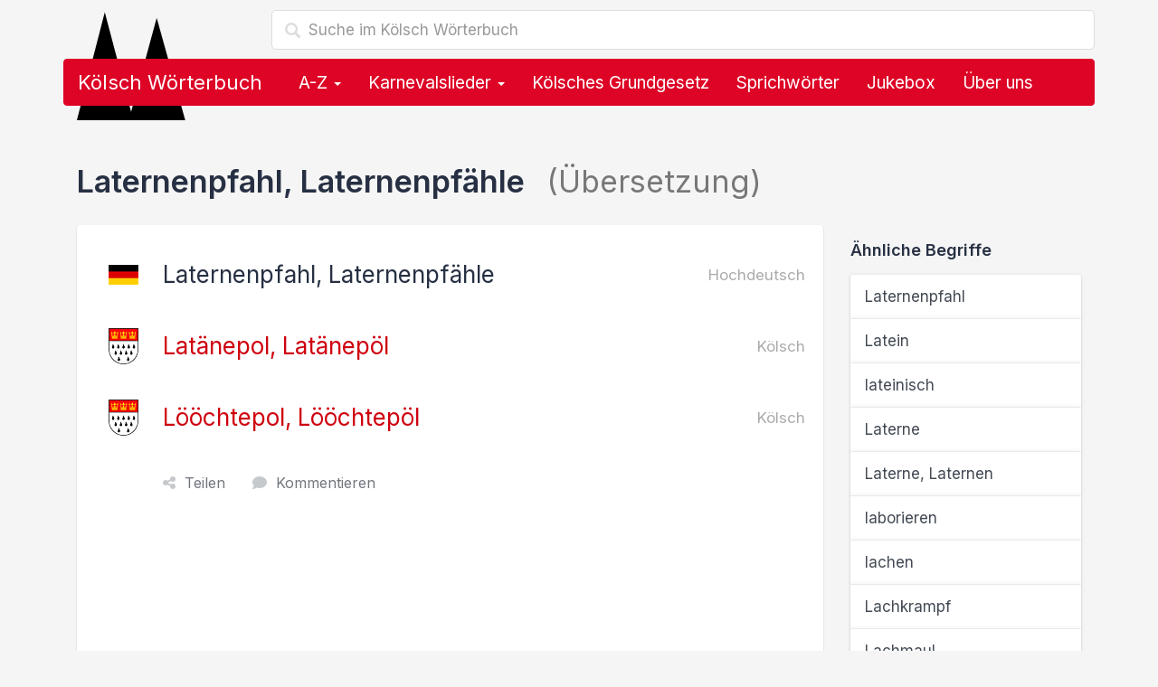

--- FILE ---
content_type: text/html; charset=utf-8
request_url: https://www.google.com/recaptcha/api2/aframe
body_size: 267
content:
<!DOCTYPE HTML><html><head><meta http-equiv="content-type" content="text/html; charset=UTF-8"></head><body><script nonce="JCucMBh6JB7BTJiRKpOfow">/** Anti-fraud and anti-abuse applications only. See google.com/recaptcha */ try{var clients={'sodar':'https://pagead2.googlesyndication.com/pagead/sodar?'};window.addEventListener("message",function(a){try{if(a.source===window.parent){var b=JSON.parse(a.data);var c=clients[b['id']];if(c){var d=document.createElement('img');d.src=c+b['params']+'&rc='+(localStorage.getItem("rc::a")?sessionStorage.getItem("rc::b"):"");window.document.body.appendChild(d);sessionStorage.setItem("rc::e",parseInt(sessionStorage.getItem("rc::e")||0)+1);localStorage.setItem("rc::h",'1768049119470');}}}catch(b){}});window.parent.postMessage("_grecaptcha_ready", "*");}catch(b){}</script></body></html>

--- FILE ---
content_type: image/svg+xml
request_url: https://hello-world.digital/assets/img/projects-hwd-footer/icon-browser.svg
body_size: 306
content:
<svg xmlns="http://www.w3.org/2000/svg" width="128" height="97.881" viewBox="0 0 128 97.881"><defs><style>.a{fill:#0060ff;}</style></defs><path class="a" d="M109.414,250.289H229.89a3.759,3.759,0,0,1,3.762,3.762v90.357a3.759,3.759,0,0,1-3.762,3.762H109.414a3.767,3.767,0,0,1-3.762-3.762V254.051A3.767,3.767,0,0,1,109.414,250.289Zm116.715,22.583v-15.06H113.188v15.06Zm0,7.536H113.188v60.238h112.94Zm-43.163,37.784a3.763,3.763,0,0,1,5.328,5.315,26.346,26.346,0,0,1-37.27,0,3.763,3.763,0,0,1,5.328-5.315A18.83,18.83,0,0,0,182.966,318.192Zm-30.248-17.075a5.649,5.649,0,1,1,5.649-5.649A5.649,5.649,0,0,1,152.718,301.117Zm33.881,0a5.649,5.649,0,1,1,5.649-5.649A5.649,5.649,0,0,1,186.6,301.117Zm-64-32.006a3.762,3.762,0,1,1,3.762-3.761A3.759,3.759,0,0,1,122.6,269.11Zm13.172,0a3.762,3.762,0,1,1,3.762-3.761A3.759,3.759,0,0,1,135.771,269.11Zm13.185,0a3.762,3.762,0,1,1,3.762-3.761A3.77,3.77,0,0,1,148.956,269.11Z" transform="translate(-105.652 -250.289)"/></svg>

--- FILE ---
content_type: image/svg+xml
request_url: https://hello-world.digital/assets/img/projects-hwd-footer/icon-home.svg
body_size: 499
content:
<svg xmlns="http://www.w3.org/2000/svg" width="128" height="128" viewBox="0 0 128 128"><defs><style>.a{fill:#0060ff;}</style></defs><path class="a" d="M33.882,120.471V71.529a3.763,3.763,0,0,1,1.937-3.29L69.7,49.416a3.759,3.759,0,0,1,3.656,0L107.24,68.239a3.763,3.763,0,0,1,1.937,3.29v48.941h15.059a3.765,3.765,0,0,1,0,7.529H3.765a3.765,3.765,0,1,1,0-7.529Zm7.529-46.726v46.726h60.235V73.745L71.529,57.013ZM80.847,99.671a3.764,3.764,0,1,1,5.323,5.323,20.7,20.7,0,0,1-29.282,0,3.764,3.764,0,1,1,5.323-5.323A13.18,13.18,0,0,0,80.847,99.671ZM60.235,86.588a5.647,5.647,0,1,1,5.647-5.647A5.647,5.647,0,0,1,60.235,86.588Zm22.588,0a5.647,5.647,0,1,1,5.647-5.647A5.647,5.647,0,0,1,82.824,86.588ZM47.059,50.824A15.059,15.059,0,1,1,62.118,35.765,15.059,15.059,0,0,1,47.059,50.824Zm0-7.529a7.529,7.529,0,1,0-7.529-7.529A7.53,7.53,0,0,0,47.059,43.294ZM43.294,3.765a3.765,3.765,0,1,1,7.529,0v7.529a3.765,3.765,0,0,1-7.529,0ZM79.059,39.529H71.529c-5.02,0-5.02-7.529,0-7.529h7.529C84.079,32,84.079,39.529,79.059,39.529Zm-56.471,0H15.059c-5.02,0-5.02-7.529,0-7.529h7.529C27.608,32,27.608,39.529,22.588,39.529Zm50.539-24.51L67.8,20.344c-3.55,3.548-8.873-1.775-5.325-5.325L67.8,9.7C71.352,6.146,76.678,11.471,73.128,15.019ZM31.639,56.51l-5.325,5.323c-3.548,3.55-8.873-1.775-5.323-5.323l5.323-5.325C29.864,47.637,35.187,52.96,31.639,56.51ZM26.313,9.7l5.325,5.323c3.548,3.55-1.775,8.873-5.325,5.325L20.99,15.019C17.44,11.471,22.765,6.146,26.313,9.7Z"/></svg>